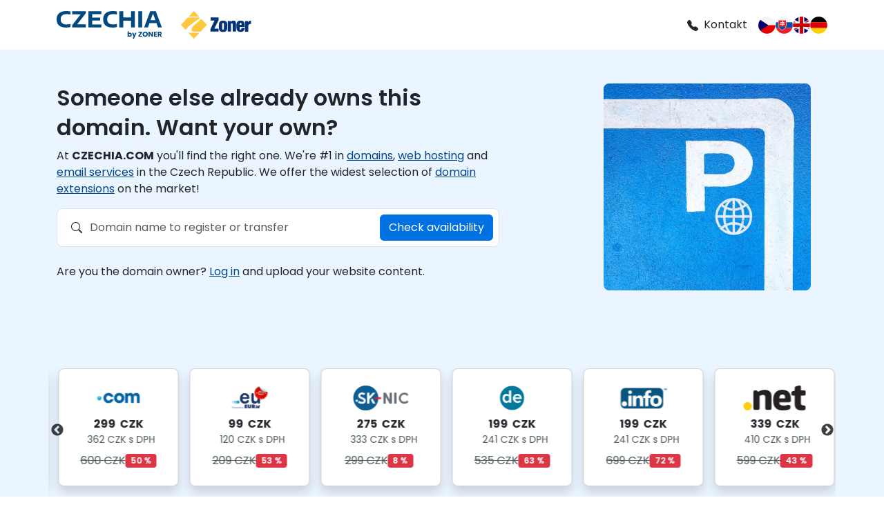

--- FILE ---
content_type: image/svg+xml
request_url: http://derynk.com/build/img/sk.svg
body_size: 4920
content:
<svg xmlns="http://www.w3.org/2000/svg" xmlns:xlink="http://www.w3.org/1999/xlink" version="1.1" width="256" height="256" viewBox="0 0 256 256" xml:space="preserve">
<g style="stroke: none; stroke-width: 0; stroke-dasharray: none; stroke-linecap: butt; stroke-linejoin: miter; stroke-miterlimit: 10; fill: none; fill-rule: nonzero; opacity: 1;" transform="translate(1.4065934065934016 1.4065934065934016) scale(2.81 2.81)">
	<path d="M 2.571 30 l 84.859 0 C 81.254 12.534 64.611 0.015 45.034 0 l -0.068 0 C 25.389 0.015 8.745 12.534 2.571 30 z" style="stroke: none; stroke-width: 1; stroke-dasharray: none; stroke-linecap: butt; stroke-linejoin: miter; stroke-miterlimit: 10; fill: rgb(243,244,245); fill-rule: nonzero; opacity: 1;" transform=" matrix(1 0 0 1 0 0) " stroke-linecap="round"/>
	<path d="M 87.429 60 L 2.571 60 C 8.75 77.476 25.408 90 45 90 S 81.25 77.476 87.429 60 z" style="stroke: none; stroke-width: 1; stroke-dasharray: none; stroke-linecap: butt; stroke-linejoin: miter; stroke-miterlimit: 10; fill: rgb(238,28,37); fill-rule: nonzero; opacity: 1;" transform=" matrix(1 0 0 1 0 0) " stroke-linecap="round"/>
	<path d="M 87.429 60 C 89.088 55.307 90 50.261 90 45 c 0 -5.261 -0.912 -10.307 -2.571 -15 L 2.571 30 C 0.911 34.693 0 39.739 0 45 c 0 5.261 0.912 10.308 2.571 15 L 87.429 60 z" style="stroke: none; stroke-width: 1; stroke-dasharray: none; stroke-linecap: butt; stroke-linejoin: miter; stroke-miterlimit: 10; fill: rgb(11,78,162); fill-rule: nonzero; opacity: 1;" transform=" matrix(1 0 0 1 0 0) " stroke-linecap="round"/>
	<polygon points="48.93,35.33 48.93,35.33 48.93,35.33 " style="stroke: none; stroke-width: 1; stroke-dasharray: none; stroke-linecap: butt; stroke-linejoin: miter; stroke-miterlimit: 10; fill: rgb(243,244,245); fill-rule: nonzero; opacity: 1;" transform="  matrix(1 0 0 1 0 0) "/>
	<polygon points="41.06,35.33 41.06,35.33 41.06,35.33 " style="stroke: none; stroke-width: 1; stroke-dasharray: none; stroke-linecap: butt; stroke-linejoin: miter; stroke-miterlimit: 10; fill: rgb(243,244,245); fill-rule: nonzero; opacity: 1;" transform="  matrix(1 0 0 1 0 0) "/>
	<polygon points="41.77,32.5 41.77,32.5 41.77,32.5 " style="stroke: none; stroke-width: 1; stroke-dasharray: none; stroke-linecap: butt; stroke-linejoin: miter; stroke-miterlimit: 10; fill: rgb(243,244,245); fill-rule: nonzero; opacity: 1;" transform="  matrix(1 0 0 1 0 0) "/>
	<path d="M 35 72.5 c -9.046 -4.357 -21.985 -13.005 -21.985 -30.112 c 0 -17.108 0.818 -24.888 0.818 -24.888 h 42.334 c 0 0 0.818 7.78 0.818 24.888 C 56.985 59.495 44.046 68.143 35 72.5 L 35 72.5 z" style="stroke: none; stroke-width: 1; stroke-dasharray: none; stroke-linecap: butt; stroke-linejoin: miter; stroke-miterlimit: 10; fill: rgb(255,255,255); fill-rule: nonzero; opacity: 1;" transform=" matrix(1 0 0 1 0 0) " stroke-linecap="round"/>
	<path d="M 35 70.229 c -8.299 -3.997 -20.17 -11.931 -20.17 -27.626 c 0 -15.695 0.751 -22.833 0.751 -22.833 h 38.838 c 0 0 0.751 7.138 0.751 22.833 S 43.299 66.232 35 70.229 z" style="stroke: none; stroke-width: 1; stroke-dasharray: none; stroke-linecap: butt; stroke-linejoin: miter; stroke-miterlimit: 10; fill: rgb(238,28,37); fill-rule: nonzero; opacity: 1;" transform=" matrix(1 0 0 1 0 0) " stroke-linecap="round"/>
	<path d="M 36.775 38.488 c 2.247 0.036 6.631 0.124 10.535 -1.182 c 0 0 -0.103 1.397 -0.103 3.024 c 0 1.628 0.103 3.025 0.103 3.025 c -3.581 -1.198 -8.003 -1.223 -10.535 -1.191 v 8.669 h -3.55 v -8.669 c -2.532 -0.032 -6.954 -0.007 -10.535 1.191 c 0 0 0.103 -1.397 0.103 -3.025 c 0 -1.627 -0.103 -3.024 -0.103 -3.024 c 3.904 1.306 8.288 1.218 10.535 1.182 v -5.444 c -2.048 -0.018 -4.999 0.079 -8.336 1.196 c 0 0 0.103 -1.397 0.103 -3.025 c 0 -1.627 -0.103 -3.024 -0.103 -3.024 c 3.332 1.115 6.28 1.214 8.327 1.197 c -0.105 -3.448 -1.11 -7.793 -1.11 -7.793 s 2.067 0.161 2.893 0.161 c 0.827 0 2.894 -0.161 2.894 -0.161 s -1.004 4.345 -1.109 7.793 c 2.048 0.018 4.995 -0.082 8.327 -1.197 c 0 0 -0.103 1.397 -0.103 3.024 c 0 1.627 0.103 3.024 0.103 3.024 c -3.337 -1.117 -6.288 -1.214 -8.336 -1.196 L 36.775 38.488 L 36.775 38.488 z" style="stroke: none; stroke-width: 1; stroke-dasharray: none; stroke-linecap: butt; stroke-linejoin: miter; stroke-miterlimit: 10; fill: rgb(255,255,255); fill-rule: nonzero; opacity: 1;" transform=" matrix(1 0 0 1 0 0) " stroke-linecap="round"/>
	<path d="M 34.999 49.893 c -4.179 0 -6.418 5.798 -6.418 5.798 s -1.242 -2.749 -4.652 -2.749 c -2.307 0 -4.007 2.052 -5.088 3.953 c 4.197 6.678 10.894 10.799 16.157 13.335 c 5.264 -2.536 11.965 -6.656 16.163 -13.335 c -1.081 -1.9 -2.781 -3.953 -5.088 -3.953 c -3.41 0 -4.657 2.749 -4.657 2.749 S 39.178 49.893 34.999 49.893 z" style="stroke: none; stroke-width: 1; stroke-dasharray: none; stroke-linecap: butt; stroke-linejoin: miter; stroke-miterlimit: 10; fill: rgb(11,78,162); fill-rule: nonzero; opacity: 1;" transform=" matrix(1 0 0 1 0 0) " stroke-linecap="round"/>
</g>
</svg>

--- FILE ---
content_type: image/svg+xml
request_url: http://derynk.com/build/img/cz.svg
body_size: 1384
content:
<svg xmlns="http://www.w3.org/2000/svg" xmlns:xlink="http://www.w3.org/1999/xlink" version="1.1" width="256" height="256" viewBox="0 0 256 256" xml:space="preserve">
<g style="stroke: none; stroke-width: 0; stroke-dasharray: none; stroke-linecap: butt; stroke-linejoin: miter; stroke-miterlimit: 10; fill: none; fill-rule: nonzero; opacity: 1;" transform="translate(1.4065934065934016 1.4065934065934016) scale(2.81 2.81)">
	<circle cx="45" cy="45" r="45" style="stroke: none; stroke-width: 1; stroke-dasharray: none; stroke-linecap: butt; stroke-linejoin: miter; stroke-miterlimit: 10; fill: rgb(243,244,245); fill-rule: nonzero; opacity: 1;" transform="  matrix(1 0 0 1 0 0) "/>
	<path d="M 45 90 C 20.147 90 0 69.853 0 45 h 90 C 90 69.853 69.853 90 45 90 z" style="stroke: none; stroke-width: 1; stroke-dasharray: none; stroke-linecap: butt; stroke-linejoin: miter; stroke-miterlimit: 10; fill: rgb(232,0,0); fill-rule: nonzero; opacity: 1;" transform=" matrix(1 0 0 1 0 0) " stroke-linecap="round"/>
	<path d="M 10.013 73.29 C 3.755 65.56 0 55.721 0 45 c 0 -10.675 3.725 -20.475 9.935 -28.19 l 42.342 28.248 L 10.013 73.29 z" style="stroke: none; stroke-width: 1; stroke-dasharray: none; stroke-linecap: butt; stroke-linejoin: miter; stroke-miterlimit: 10; fill: rgb(0,0,111); fill-rule: nonzero; opacity: 1;" transform=" matrix(1 0 0 1 0 0) " stroke-linecap="round"/>
</g>
</svg>